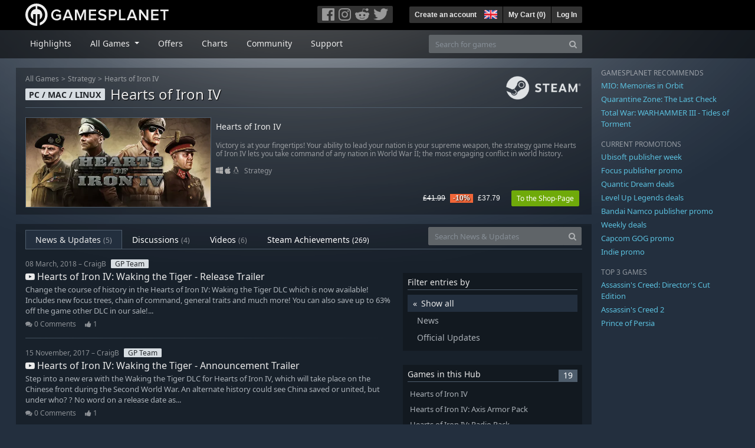

--- FILE ---
content_type: text/html; charset=utf-8
request_url: https://uk.gamesplanet.com/community/hearts-of-iron-iv-steam-key--3030-1
body_size: 9492
content:
<!DOCTYPE html>
<html lang="en">
<head>
  <meta charset="utf-8">
  <meta http-equiv="X-UA-Compatible" content="IE=edge">
  <meta name="viewport" content="width=device-width, initial-scale=1, maximum-scale=1, shrink-to-fit=no, viewport-fit=auto">
  <meta name="robots" content="index,follow,all" />
  <meta http-equiv="x-dns-prefetch-control" content="on">
  <meta name="turbolinks-cache-control" content="no-cache">

  <title>News &amp; Updates on [Hearts of Iron IV] - Gamesplanet.com</title>
  <meta name="description" content="Your favorite games to activate on Steam, Origin, Ubisoft Connect, GOG or instant download" />
  <meta name="keywords" content="Game download, buy games online, buy PC-games, cd keys, steam keys, origin keys, Ubisoft Connect games, DRM free games" />

  <link rel="dns-prefetch" href="https://gpstatic.com" crossorigin>
  <link rel="preconnect" href="https://gpstatic.com">
  <link rel="dns-prefetch" href="https://secure.gravatar.com" crossorigin>
  <link rel="preconnect" href="https://secure.gravatar.com">
  <link rel="icon" type="image/svg+xml" href="https://gpstatic.com/assets/gamesplanet_com_circle_media-dfe8067c82a620c4d65f21a92d5874c0e38e9ada6752f9d1cbeb74483ee90faf.svg?t=1768913744" sizes="any" id="gpfavicon">
  <link rel="canonical" href="https://uk.gamesplanet.com/community/hearts-of-iron-iv-steam-key--3030-1">

  <link rel="stylesheet" media="all" href="https://gpstatic.com/assets/application-dc47d68d7eec9e32323623cf979b0e1394fe5acd6548b01a1f4374960e0bcf4f.css" data-turbolinks-track="reload" />
  <script type="text/javascript">// These polys allow for inline scripts while AppOS is being loaded asynchronously
// They will all be executed with their &quot;this&quot; and first argument set to the booted application
//
// NOTE: Despite their names resembling the AppOS events they will all be executed
//       every time the page loads, just at a different point in time.
window.AppOSBoot = function(f) { if (!window.AppOS_Boot) { window.AppOS_Boot = []; }; window.AppOS_Boot.push(f) };
window.AppOSDocumentLoad = function(f) { if (!window.AppOS_DL) { window.AppOS_DL = []; }; window.AppOS_DL.push(f) };
window.AppOSPageLoad = function(f) { if (!window.AppOS_PL) { window.AppOS_PL = []; }; window.AppOS_PL.push(f) };
</script>
  <script src="https://gpstatic.com/assets/application-c42fa54681ecd6c8afceeeb3bab7d82db9a1ff58af287f1385892b09a0b1c947.js" data-turbolinks-track="reload" defer="defer"></script>

  <link rel="alternate" href="https://uk.gamesplanet.com/community/hearts-of-iron-iv-steam-key--3030-1" hreflang="en-GB" />
<link rel="alternate" href="https://de.gamesplanet.com/community/hearts-of-iron-iv-steam-key--3030-1" hreflang="de-DE" />
<link rel="alternate" href="https://fr.gamesplanet.com/community/hearts-of-iron-iv-steam-key--3030-1" hreflang="fr-FR" />
<link rel="alternate" href="https://us.gamesplanet.com/community/hearts-of-iron-iv-steam-key--3030-1" hreflang="en-US" />


  
  <meta name="csrf-param" content="authenticity_token" />
<meta name="csrf-token" content="3JkA8ZaIz0jJaAynTLNp6T97tvDMqi5xIYngByXLQGB12qHTInPPjhz7k0Nh09LvnKkhjx52VP6NEOffrF-WJw" />
  <link rel="icon" sizes="192x192" href="/images/touch_icons/touch-icon-192x192.png">
<link rel="apple-touch-icon-precomposed" sizes="180x180" href="/images/touch_icons/apple-touch-icon-180x180-precomposed.png">
<link rel="apple-touch-icon-precomposed" sizes="152x152" href="/images/touch_icons/apple-touch-icon-152x152-precomposed.png">
<link rel="apple-touch-icon-precomposed" sizes="144x144" href="/images/touch_icons/apple-touch-icon-144x144-precomposed.png">
<link rel="apple-touch-icon-precomposed" sizes="120x120" href="/images/touch_icons/apple-touch-icon-120x120-precomposed.png">
<link rel="apple-touch-icon-precomposed" sizes="114x114" href="/images/touch_icons/apple-touch-icon-114x114-precomposed.png">
<link rel="apple-touch-icon-precomposed" sizes="76x76" href="/images/touch_icons/apple-touch-icon-76x76-precomposed.png">
<link rel="apple-touch-icon-precomposed" sizes="72x72" href="/images/touch_icons/apple-touch-icon-72x72-precomposed.png">
<link rel="apple-touch-icon-precomposed" href="/images/touch_icons/apple-touch-icon-precomposed.png">

  


</head>

<body  data-hk="b211efe3-c200-4936-8e73-e1686ca914c0">
  <div data-appos-jserror="false"></div>
  <nav class="navbar navbar-dark bg-black nav-gp-top px-0">
  <div class="container pl-0">
    <div class="col-12 col-xl-10 gp-xl-main">
      <a class="navbar-brand pb-1 py-md-0 d-none d-sm-inline-block" href="/"><img height="38" alt="Gamesplanet.com" loading="lazy" decoding="async" src="https://gpstatic.com/assets/gamesplanet_com-c7cdb0f0005728229549c9b6506e1cbc48b94ee81723f51c81c8ad97bd630d84.svg" /></a>
      <a class="navbar-brand pb-1 py-md-0 d-inline-block d-sm-none" href="/"><img height="38" alt="Gamesplanet.com" loading="lazy" decoding="async" src="https://gpstatic.com/assets/gamesplanet_com_circle-4aac2ab0b9700fc58cb2631f1fd5d12fb5b162d956ab2c217dc61ec92d827d2e.svg" /></a>
      <button class="navbar-toggler bg-dark-gray border-0 d-inline-block d-lg-none pull-right mt-1 ml-3" type="button" data-toggle="collapse" data-target="#gpSiteNav">
        <span class="navbar-toggler-icon"></span>
        <span><i class="fa fa-search" style="white-space: nowrap"></i> </span>
      </button>
      <div class="pull-right mt-1">
        <div class="d-none d-lg-inline-block">
          <div class="btn-group mr-4" role="group">
            <div class="nav-item nav-item-social btn bg-dark-gray p-0"><a target="_blank" rel="noopener" class="nav-link p-0 pl-1" href="https://www.facebook.com/gamesplanet"><img alt="Facebook" src="https://gpstatic.com/assets/get_in_touch/h-facebook-grey-13a843b391795abd42e99c1b0a6244be354ebbd80281c47ab70cb9d384260484.png" width="21" height="21" /></a></div>
            <div class="nav-item nav-item-social btn bg-dark-gray p-0"><a target="_blank" rel="noopener" class="nav-link p-0" href="https://www.instagram.com/gamesplanet_com/"><img alt="Instagram" src="https://gpstatic.com/assets/get_in_touch/h-instagram-grey-335e2af1e557d7456d7c6dfca6eabfdc0850012846c0cb27b5f048e5f64b7e56.png" width="21" height="21" /></a></div>
            <div class="nav-item nav-item-social btn bg-dark-gray p-0"><a target="_blank" rel="noopener" class="nav-link p-0" href="https://www.reddit.com/user/Gamesplanet/submitted/"><img alt="Reddit" src="https://gpstatic.com/assets/get_in_touch/h-reddit-grey-3742e9841d9d2fca4b301c7ad2d794f5d489e53a9e19921266f8911e1f0d4890.png" width="24" height="20" /></a></div>
            <div class="nav-item nav-item-social btn bg-dark-gray p-0"><a target="_blank" rel="noopener" class="nav-link p-0 pr-1" href="https://twitter.com/gamesplanetuk"><img alt="Twitter" src="https://gpstatic.com/assets/get_in_touch/h-twitter-grey-31fe64f758a401bca827a76b1a5f4813c36e642a74623fafbfc291d041b2e72b.png" width="25" height="20" /></a></div>
          </div>
        </div>
        <div class="btn-group d-none d-lg-inline-flex" role="group">
    <div class="nav-item btn bg-dark-gray p-0 px-1"><a class="nav-link p-1" data-login-required="registration" href="#open=registration">Create an account</a></div>
    <div class="nav-item btn bg-dark-gray p-0 pr-2 dropdown zindex100"><a class="nav-link dropdown-toggle dropdown-toggle-noarrow p-0" href="#" id="tenant-select-dropdown" role="button" data-toggle="dropdown">
  <img class="ml-1" style="vertical-align: -7px;" alt="GB" src="https://gpstatic.com/images/flags/48x32/GB.png" width="22" height="15" />
</a>
<div class="dropdown-menu shadow">
  <span class="dropdown-item">
    <img class="mr-1" alt="GB" src="https://gpstatic.com/images/flags/48x32/GB.png" width="22" height="15" /> United Kingdom / GBP
  </span>
  <div class="dropdown-divider"></div>
    <a class="dropdown-item" href="https://de.gamesplanet.com/">
      <img class="mr-1" alt="DE" src="https://gpstatic.com/images/flags/48x32/DE.png" width="22" height="15" /> Deutschland / EUR
</a>    <a class="dropdown-item" href="https://fr.gamesplanet.com/">
      <img class="mr-1" alt="FR" src="https://gpstatic.com/images/flags/48x32/FR.png" width="22" height="15" /> France / EUR
</a>    <a class="dropdown-item" href="https://us.gamesplanet.com/">
      <img class="mr-1" alt="US" src="https://gpstatic.com/images/flags/48x32/US.png" width="22" height="15" /> United States / USD
</a></div>
</div>
    <div class="nav-item btn bg-dark-gray p-0 px-1 separator"><a class="nav-link p-1 " href="/cart">My Cart (<span class="cart_count">0</span>)</a></div>
    <div class="nav-item btn bg-dark-gray p-0 px-1 separator"><a class="nav-link p-1" data-login-required="true" href="#open=login">Log In</a></div>
</div>

        <div class="btn-group d-inline-flex d-lg-none" role="group">
  <a class="btn bg-dark-gray " href="/cart"><i class="fa fa-shopping-cart" style="white-space: nowrap"></i> (<span class="cart_count">0</span>)</a>
  <div class="btn-group" role="group">
    <a href="#" class="btn bg-dark-gray dropdown-toggle" id="mobile-user-account" data-toggle="dropdown" aria-haspopup="true" aria-expanded="false">
      <i class="fa fa-user" style="white-space: nowrap"></i> 
    </a>
    <div class="dropdown-menu dropdown-menu-right" style="max-width: 270px;" aria-labelledby="mobile-user-account">
        <a class="dropdown-item" data-login-required="true" href="#open=login">Log In</a>
        <a class="dropdown-item" data-login-required="registration" href="#open=registration">Create an account</a>
    </div>
  </div>
</div>

      </div>
    </div>
  </div>
</nav>

  <nav class="navbar navbar-expand-lg navbar-dark bg-black-fade mb-3 p-0 pb-lg-1">
  <div class="container pl-0">
    <div class="col-12 col-xl-10 gp-xl-main">
      <div class="collapse navbar-collapse" id="gpSiteNav">
        <div id="quick_search" class="mt-1 mt-lg-0 mb-lg-0 order-2">
          <form id="quick_search_form" class="form-inline d-flex flex-nowrap" action="/search" accept-charset="UTF-8" method="get">
            <div class="input-group mt-1 w-100">
              <input type="text" name="query" id="query" placeholder="Search for games" autocomplete="off" class="form-control typeahead" data-query-url="/quick_search?query=%3Avalue" aria-label="Search for games" />
              <div class="input-group-append">
                <button class="btn btn-secondary py-0 px-2 text-muted" type="submit" aria-label="Search" ><i class="fa fa-search" style="white-space: nowrap"></i> </button>
              </div>
            </div>
</form>        </div>
        <div class="navbar-nav my-1 mr-auto order-1">
          <div class="nav-item mr-3">
            <a class="nav-link text-body pt-2 pr-2 pb-0 pl-2 mb-1 mob16" href="/">Highlights</a>
          </div>
          <div class="nav-item mr-3 dropdown">
            <a class="nav-link text-body pt-2 pr-2 pb-0 pl-2 mb-1 dropdown-toggle mob16" href="#" id="gp-site-nav-dropdown" role="button" data-toggle="dropdown">
              All Games
            </a>
            <div class="dropdown-menu shadow">
              <div class="container dropdown-multi-col">
                <div class="row">
                  <div class="col-12 col-md-6">
                    <div class="nav-header bg-light p-1 small text-uppercase">Genre</div>
                    <div class="dropdown-divider"></div>
                    <a class="dropdown-item" href="/games/action">Action</a>
                    <a class="dropdown-item" href="/games/adventure">Adventure</a>
                    <a class="dropdown-item" href="/games/rpg">RPG (Roleplay)</a>
                    <a class="dropdown-item" href="/games/mmo">MMO</a>
                    <a class="dropdown-item" href="/games/strategy">Strategy</a>
                    <a class="dropdown-item" href="/games/simulation">Simulation</a>
                    <a class="dropdown-item" href="/games/arcade_indie">Arcade &amp; Indie</a>
                    <a class="dropdown-item" href="/games/sport">Sport</a>
                    <div class="nav-header bg-light mt-3 p-1 small text-uppercase">Other</div>
                    <div class="dropdown-divider"></div>
                    <a class="dropdown-item" href="/games/coming-soon">Coming Soon</a>
                    <a class="dropdown-item" href="/games/games-18">18+ Games</a>
                    <a class="dropdown-item" href="/games/mac">Games for Mac</a>
                    <a class="dropdown-item" href="/games/linux">Games for Linux</a>
                    <a class="dropdown-item" href="/publishers">Publishers</a>
                  </div>
                  <div class="col-12 col-md-6 mt-3 mt-md-0">
                    <div class="nav-header bg-light p-1 small text-uppercase">Activation</div>
                    <div class="dropdown-divider"></div>
                    <a class="dropdown-item" href="/search?dt=epic">Epic</a>
                    <a class="dropdown-item" href="/search?dt=giants">Giants</a>
                    <a class="dropdown-item" href="/search?dt=gog">GOG</a>
                    <a class="dropdown-item" href="/search?dt=msstore">Microsoft Store</a>
                    <a class="dropdown-item" href="/search?dt=rockstarsocial">Rockstar Social Club</a>
                    <a class="dropdown-item" href="/search?dt=steam">Steam</a>
                    <a class="dropdown-item" href="/search?dt=uplay_silent">Ubisoft Connect</a>
                    <a class="dropdown-item" href="/search?dt=zenimax">Zenimax</a>
                  </div>
                </div>
              </div>
            </div>
          </div>
          <div class="nav-item mr-3">
            <a class="nav-link text-body pt-2 pr-2 pb-0 pl-2 mb-1 mob16" href="/games/offers">Offers</a>
          </div>
          <div class="nav-item mr-3">
            <a class="nav-link text-body pt-2 pr-2 pb-0 pl-2 mb-1 mob16" href="/games/charts">Charts</a>
          </div>
          <div class="nav-item mr-3">
            <a class="nav-link text-body pt-2 pr-2 pb-0 pl-2 mb-1 mob16" href="/community/news_updates">Community</a>
          </div>
          <div class="nav-item mr-3">
            <a class="nav-link text-body pt-2 pr-2 pb-0 pl-2 mb-1 mob16" data-turbolinks="false" href="/support">Support</a>
          </div>
        </div>
      </div>
    </div>
  </div>
</nav>


  
  <div class="container">
    
    
    <div class="row">
      <div class="col-12 col-xl-10 gp-xl-main">
          <div class="row row-page-ctn">
            <div class="col-12"><nav aria-label="breadcrumb" class="d-none d-md-block">
  <ol class="breadcrumb mb-1">
    <li class="breadcrumb-item small"><a class="text-muted" href="/">All Games</a></li>
    <li class="breadcrumb-item small text-muted"><a class="text-muted" href="/games/strategy">Strategy</a></li>
    <li class="breadcrumb-item small" aria-current="page"><a class="text-muted" href="https://uk.gamesplanet.com/game/hearts-of-iron-iv-steam-key--3030-1">Hearts of Iron IV</a></li>
  </ol>
</nav>

<div class="prod-sales">
  <span class="badge badge-platform badge-light text-uppercase">PC / Mac / Linux</span>
  <h1 class="border-bottom border-secondary pb-2 mb-3 text-shadow">
    <span class="prod-title">Hearts of Iron IV</span> <small class="d-none">Steam Key</small>
  </h1>
  <img class="platform_logo steam d-none d-md-block" alt="steam" loading="lazy" decoding="async" src="https://gpstatic.com/assets/platforms/steam-f2393491806d0ea9e680f013396a4bc59db7d82269015d3a0930f50b7b33de5a.png" />
</div>

<div class="row no-gutters game_list mb-2 mb-sm-1">
  <div class="col-12 col-sm-5 col-lg-4 pl-0">
    <a class="stretched-link responsive-img img-620" href="/game/hearts-of-iron-iv-steam-key--3030-1">
      <img loading="lazy" decoding="async" alt="Hearts of Iron IV" title="Hearts of Iron IV" class="border border-secondary" src="https://gpstatic.com/acache/30/30/1/uk/t620x300-62e94797bbdfb58353eeb7b8348096a8.jpg" />
</a>  </div>
  <div class="d-none d-sm-block col-sm-7 col-lg-8 pl-2 px-sm-2">
    <h4 class="mt-1 mt-lg-2 mb-1 mb-lg-3 d-none d-sm-block"><a class="d-block text-decoration-none" href="/game/hearts-of-iron-iv-steam-key--3030-1">Hearts of Iron IV</a></h4>
    <p class="text-muted d-none d-md-block"><small>Victory is at your fingertips! Your ability to lead your nation is your supreme weapon, the strategy game Hearts of Iron IV lets you take command of any nation in World War II; the most engaging conflict in world history.</small></p>
    <small class="text-muted platform-release-genre d-none d-md-block">
      <img class="platform_icon" alt="Windows PC" loading="lazy" decoding="async" src="https://gpstatic.com/assets/platforms/windows-ec49540cc3df1278de6ba907f785d9ad800309f5f64b283de2f371f393a7cd84.svg" width="12" height="12" /><img class="platform_icon" alt="Apple Mac" loading="lazy" decoding="async" src="https://gpstatic.com/assets/platforms/apple-356ff8eca4993b10f3f0272c6eb7cc63ce61a979da216880eb9fa5ec465b775f.svg" width="12" height="12" /><img class="platform_icon" alt="Linux" loading="lazy" decoding="async" src="https://gpstatic.com/assets/platforms/tux-ec780adf86395fc3e1173ff06322ce333fa08d8e7609168c32a2065ed2fbf5e2.svg" width="12" height="12" />&nbsp;
      <a href="/games/strategy">Strategy</a>
    </small>
    <div class="gp-prices text-right small">
          <span class="d-none d-sm-inline-block"><span class="prices">
<span class="price_base"><strike>£41.99</strike></span>
<span class="price_saving false">-10%</span>
<span class="price_current">£37.79</span> </span></span>
        <a class="btn btn-success btn-sm ml-3" href="/game/hearts-of-iron-iv-steam-key--3030-1">To the Shop-Page</a>
    </div>
  </div>
</div>
</div>
          </div>
        <div class="row row-page-ctn">
          
            <div class="col-12">
  <ul class="nav nav-tabs flex-row flex-nowrap overflow-x-only mb-3 no-scrollbars">
      <li class="nav-item text-nowrap"><a class="nav-link active" href="/community/hearts-of-iron-iv-steam-key--3030-1/news_updates">News & Updates <small class='text-muted'>(5)</small></a></li>
      <li class="nav-item text-nowrap"><a class="nav-link " href="/community/hearts-of-iron-iv-steam-key--3030-1/discussions">Discussions <small class='text-muted'>(4)</small></a></li>
      <li class="nav-item text-nowrap"><a class="nav-link " href="/community/hearts-of-iron-iv-steam-key--3030-1/videos"><span class="translation_missing" title="translation missing: en-GB.community.tabs.videos">Videos</span> <small class='text-muted'>(6)</small></a></li>
      <li class="nav-item text-nowrap"><a class="nav-link " href="/community/hearts-of-iron-iv-steam-key--3030-1/achievements">Steam Achievements <small>(269)</small></a></li>
  </ul>
  <div id="cm_quick_search" class="mb-3 mb-lg-0">
  <form id="cm_quick_search_form" class="form-inline d-flex flex-nowrap" data-reject-empty="input[type=text]" action="/community/search" accept-charset="UTF-8" method="get">
    <div class="input-group w-100">
      <input type="text" name="query" id="cm_query" placeholder="Search News &amp; Updates" autocomplete="off" class="form-control typeahead" data-query-url="/community/quick_search?query=%3Avalue" aria-label="Search News &amp; Updates" />
      <div class="input-group-append">
        <button class="btn btn-secondary py-0 px-2 text-muted" type="submit" aria-label="Search" ><i class="fa fa-search" style="white-space: nowrap"></i> </button>
      </div>
    </div>
</form></div>

</div>

  
<div class="col-12">
  <div class="row">
    <div class="col-12 col-lg-8 mb-2">
          <div class="media gradient-border-after position-relative mb-3">
            <div class="media-body position-relative">
              <span class="d-block small text-muted mb-1">
                08 March, 2018 – CraigB<span class="badge badge-pill badge-light ml-2">GP Team</span>
              </span>
              <h3 class="mb-1"><a class="stretched-link text-body" href="/community/hearts-of-iron-iv-steam-key--3030-1/news_updates/114121-hearts-of-iron-iv-waking-the-tiger-release-trailer"><i class="fa fa-youtube-play" style="white-space: nowrap"></i> Hearts of Iron IV: Waking the Tiger - Release Trailer</a></h3>
              <p class="gray-500 font0785 mb-1">Change the course of history in the Hearts of Iron IV: Waking the Tiger DLC which is now available! Includes new focus trees, chain of command, general traits and much more!  You can also save up to 63% off the game other DLC in our sale!...</p>
              <p class="small text-muted mb-3">
                <i class="fa fa-comments" style="white-space: nowrap"></i> 0 Comments
                &nbsp;&nbsp;&nbsp;
                <i class="fa fa-thumbs-up" style="white-space: nowrap"></i> 1
              </p>
            </div>
          </div>
          <div class="media gradient-border-after position-relative mb-3">
            <div class="media-body position-relative">
              <span class="d-block small text-muted mb-1">
                15 November, 2017 – CraigB<span class="badge badge-pill badge-light ml-2">GP Team</span>
              </span>
              <h3 class="mb-1"><a class="stretched-link text-body" href="/community/hearts-of-iron-iv-steam-key--3030-1/news_updates/105407-hearts-of-iron-iv-waking-the-tiger-announcement-trailer"><i class="fa fa-youtube-play" style="white-space: nowrap"></i> Hearts of Iron IV: Waking the Tiger - Announcement Trailer</a></h3>
              <p class="gray-500 font0785 mb-1">Step into a new era with the Waking the Tiger DLC for Hearts of Iron IV, which will take place on the Chinese front during the Second World War. An alternate history could see China saved or united, but under who? ?  No word on a release date as...</p>
              <p class="small text-muted mb-3">
                <i class="fa fa-comments" style="white-space: nowrap"></i> 0 Comments
                &nbsp;&nbsp;&nbsp;
                <i class="fa fa-thumbs-up" style="white-space: nowrap"></i> 1
              </p>
            </div>
          </div>
          <div class="media gradient-border-after position-relative mb-3">
            <div class="media-body position-relative">
              <span class="d-block small text-muted mb-1">
                26 April, 2017 – CraigB<span class="badge badge-pill badge-light ml-2">GP Team</span>
              </span>
              <h3 class="mb-1"><a class="stretched-link text-body" href="/community/hearts-of-iron-iv-steam-key--3030-1/news_updates/84587-hearts-of-iron-iv-death-or-dishonor-announcement-trailer"><i class="fa fa-youtube-play" style="white-space: nowrap"></i> Hearts of Iron IV: Death or Dishonor Announcement Trailer</a></h3>
              <p class="gray-500 font0785 mb-1">A brand new country pack for the popular RTS Hearts of Iron IV will be launching soon, with it comes you'll be facing the Soviet Union and Nazi Germany during World War II as they compete for power in a war torn world. It will also introduce...</p>
              <p class="small text-muted mb-3">
                <i class="fa fa-comments" style="white-space: nowrap"></i> 0 Comments
                &nbsp;&nbsp;&nbsp;
                <i class="fa fa-thumbs-up" style="white-space: nowrap"></i> 1
              </p>
            </div>
          </div>
          <div class="media gradient-border-after position-relative mb-3">
            <div class="media-body position-relative">
              <span class="d-block small text-muted mb-1">
                18 December, 2016 – CraigB<span class="badge badge-pill badge-light ml-2">GP Team</span>
              </span>
              <h3 class="mb-1"><a class="stretched-link text-body" href="/community/hearts-of-iron-iv-steam-key--3030-1/news_updates/69125-hearts-of-iron-iv-together-for-victory-now-available"><i class="fa fa-youtube-play" style="white-space: nowrap"></i> Hearts of Iron IV: Together for Victory - Now Available!</a></h3>
              <p class="gray-500 font0785 mb-1">Do you have what it takes to conquer the world? The Hearts of Iron IV: Together For Victory expansion puts the focus on British Commonwealth nations, deepening the experience of playing these outposts of the English language. One of the many new...</p>
              <p class="small text-muted mb-3">
                <i class="fa fa-comments" style="white-space: nowrap"></i> 0 Comments
                &nbsp;&nbsp;&nbsp;
                <i class="fa fa-thumbs-up" style="white-space: nowrap"></i> 1
              </p>
            </div>
          </div>
          <div class="media gradient-border-after position-relative mb-3">
            <div class="media-body position-relative">
              <span class="d-block small text-muted mb-1">
                02 June, 2016 – CraigB<span class="badge badge-pill badge-light ml-2">GP Team</span>
              </span>
              <h3 class="mb-1"><a class="stretched-link text-body" href="/community/hearts-of-iron-iv-steam-key--3030-1/news_updates/47279-hearts-of-iron-iv-beginner-tutorials">Hearts of Iron IV Beginner Tutorials</a></h3>
              <p class="gray-500 font0785 mb-1">For many people learning a real time strategy game can be a daunting task and it can be a little tough to get into right off the bat, fortunately [ParadoxExtra] have put together some videos for newcomers to help you get up to speed and be a...</p>
              <p class="small text-muted mb-3">
                <i class="fa fa-comments" style="white-space: nowrap"></i> 0 Comments
                &nbsp;&nbsp;&nbsp;
                <i class="fa fa-thumbs-up" style="white-space: nowrap"></i> 1
              </p>
            </div>
          </div>
      
    </div>

    <div class="col-12 col-lg-4 d-none d-lg-block">
      <div class="bg-black-fade25 p-2 mt-lg-4 mb-4">
        <h4 class="border-bottom border-secondary pb-1">Filter entries by</h4>
        <ul class="list-unstyled cm-filter-selector mb-0">
          <li><a class="d-block p-1 pl-3 gray-500 bg-body active" href="/community/hearts-of-iron-iv-steam-key--3030-1">Show all</a></li>
          <li><a class="d-block p-1 pl-3 gray-500 " href="/community/hearts-of-iron-iv-steam-key--3030-1?filter=news">News</a></li>
          <li><a class="d-block p-1 pl-3 gray-500  " href="/community/hearts-of-iron-iv-steam-key--3030-1?filter=update">Official Updates</a></li>
        </ul>
      </div>
      <div class="bg-black-fade25 p-2 mb-4">
  <h4 class="border-bottom border-secondary pb-1">
    Games in this Hub
    <span class="badge px-2 badge-secondary pull-right">19</span>
  </h4>
  <ul class="list-unstyled cm-filter-selector mb-0 overflow-hidden position-relative" data-maxheight="140" data-trigger-label='<i class="fa fa-caret-down" style="white-space: nowrap"></i> '>
      <li class="p-1"><a class="d-block gray-500 font0785" href="/game/hearts-of-iron-iv-steam-key--3030-1">Hearts of Iron IV</a></li>
      <li class="p-1"><a class="d-block gray-500 font0785" href="/game/hearts-of-iron-iv-axis-armor-pack-steam-key--3030-8">Hearts of Iron IV: Axis Armor Pack</a></li>
      <li class="p-1"><a class="d-block gray-500 font0785" href="/game/hearts-of-iron-iv-radio-pack-steam-key--3030-9">Hearts of Iron IV: Radio Pack</a></li>
      <li class="p-1"><a class="d-block gray-500 font0785" href="/game/hearts-of-iron-iv-la-resistance-steam-key--3030-10">Hearts of Iron IV: La Résistance</a></li>
      <li class="p-1"><a class="d-block gray-500 font0785" href="/game/hearts-of-iron-iv-allied-armor-pack-steam-key--3030-11">Hearts of Iron IV: Allied Armor Pack</a></li>
      <li class="p-1"><a class="d-block gray-500 font0785" href="/game/hearts-of-iron-iv-allied-speeches-pack-steam-key--3030-12">Hearts of Iron IV: Allied Speeches Pack</a></li>
      <li class="p-1"><a class="d-block gray-500 font0785" href="/game/hearts-of-iron-iv-battle-for-the-bosporus-steam-key--3030-13">Hearts of Iron IV: Battle for the Bosporus</a></li>
      <li class="p-1"><a class="d-block gray-500 font0785" href="/game/hearts-of-iron-iv-eastern-front-planes-pack-steam-key--3030-14">Hearts of Iron IV: Eastern Front Planes Pack</a></li>
      <li class="p-1"><a class="d-block gray-500 font0785" href="/game/hearts-of-iron-iv-no-step-back-steam-key--3030-16">Hearts of Iron IV: No Step Back</a></li>
      <li class="p-1"><a class="d-block gray-500 font0785" href="/game/hearts-of-iron-iv-by-blood-alone-steam-key--3030-17">Hearts of Iron IV: By Blood Alone</a></li>
      <li class="p-1"><a class="d-block gray-500 font0785" href="/game/hearts-of-iron-iv-arms-against-tyranny-steam-key--3030-19">Hearts of Iron IV: Arms Against Tyranny</a></li>
      <li class="p-1"><a class="d-block gray-500 font0785" href="/game/hearts-of-iron-iv-trial-of-allegiance-steam-key--3030-20">Hearts of Iron IV: Trial of Allegiance</a></li>
      <li class="p-1"><a class="d-block gray-500 font0785" href="/game/hearts-of-iron-iv-content-creator-pack-soviet-union-2d-art-steam-key--3030-22">Hearts of Iron IV: Content Creator Pack - Soviet Union 2D Art</a></li>
      <li class="p-1"><a class="d-block gray-500 font0785" href="/game/hearts-of-iron-iv-gotterdammerung-steam-key--3030-24">Hearts of Iron IV: Götterdämmerung</a></li>
      <li class="p-1"><a class="d-block gray-500 font0785" href="/game/hearts-of-iron-iv-graveyard-of-empires-steam-key--3030-25">Hearts of Iron IV: Graveyard of Empires</a></li>
      <li class="p-1"><a class="d-block gray-500 font0785" href="/game/hearts-of-iron-iv-prototype-vehicles-steam-key--3030-26">Hearts of Iron IV: Prototype Vehicles</a></li>
      <li class="p-1"><a class="d-block gray-500 font0785" href="/game/hearts-of-iron-iv-expansion-pass-2-steam-key--3030-27">Hearts of Iron IV: Expansion Pass 2</a></li>
      <li class="p-1"><a class="d-block gray-500 font0785" href="/game/hearts-of-iron-iv-general-edition-steam-key--3030-28">Hearts of Iron IV - General Edition</a></li>
      <li class="p-1"><a class="d-block gray-500 font0785" href="/game/hearts-of-iron-iv-no-compromise-no-surrender-steam-key--3030-29">Hearts of Iron IV: No Compromise, No Surrender</a></li>
  </ul>
</div>

      <div class="bg-black-fade25 p-2 mt-4">
  <h4 class="border-bottom border-secondary pb-1">Services</h4>
  <div class="overflow-hidden">
    <img class="w-50 pull-left mr-2" src="https://gpstatic.com/assets/get_in_touch/teamspeak-e9ba90551e9721cbaa70afb283b08d781db6bd87003b85dc1c6e4ef7bae9c894.png" />
    <div class="pull-left small gray-500">
      128-Slots<br>
      <strong>ts.gamesplanet.com</strong><br>
      no password required
    </div>
  </div>
</div>

    </div>
  </div>
</div>

  

          
        </div>
      </div>
      <div class="d-none d-xl-block gp-xl-aside ml-4">

  <div class="mb-3">
    <small class="text-muted d-block mb-1 text-uppercase">Gamesplanet recommends</small>
      <p class="mb-1 font0813" data-tipped-ajax="true" data-tipped-options="ajax: { url: '/game/mio-memories-in-orbit-steam-key--7163-1/tipped_snippet' }"><a class="text-info" href="/game/mio-memories-in-orbit-steam-key--7163-1">MIO: Memories in Orbit</a></p>
      <p class="mb-1 font0813" data-tipped-ajax="true" data-tipped-options="ajax: { url: '/game/quarantine-zone-the-last-check-steam-key--7979-1/tipped_snippet' }"><a class="text-info" href="/game/quarantine-zone-the-last-check-steam-key--7979-1">Quarantine Zone: The Last Check</a></p>
      <p class="mb-1 font0813" data-tipped-ajax="true" data-tipped-options="ajax: { url: '/game/total-war-warhammer-iii-tides-of-torment-steam-key--4959-18/tipped_snippet' }"><a class="text-info" href="/game/total-war-warhammer-iii-tides-of-torment-steam-key--4959-18">Total War: WARHAMMER III - Tides of Torment</a></p>
  </div>

  <div class="mb-3">
    <small class="text-muted d-block mb-1">CURRENT PROMOTIONS</small>
      <p class="mb-1 font0813"><a class="text-info" href="/games/offers/ubi">Ubisoft publisher week</a></p>
      <p class="mb-1 font0813"><a class="text-info" href="/games/offers/focus">Focus publisher promo</a></p>
      <p class="mb-1 font0813"><a class="text-info" href="/games/offers/quantic">Quantic Dream deals</a></p>
      <p class="mb-1 font0813"><a class="text-info" href="/games/offers/levelup">Level Up Legends deals</a></p>
      <p class="mb-1 font0813"><a class="text-info" href="/games/offers/bandai">Bandai Namco publisher promo</a></p>
      <p class="mb-1 font0813"><a class="text-info" href="/games/offers/weekly">Weekly deals</a></p>
      <p class="mb-1 font0813"><a class="text-info" href="/games/offers/capcomgog">Capcom GOG promo</a></p>
      <p class="mb-1 font0813"><a class="text-info" href="/games/offers/indie">Indie promo</a></p>
  </div>

  <div class="mb-3">
    <small class="text-muted d-block mb-1">TOP 3 GAMES</small>
      <p class="mb-1 font0813" data-tipped-ajax="true" data-tipped-options="ajax: { url: '/game/assassin-s-creed-director-s-cut-edition-ubisoft-connect--1849-1/tipped_snippet' }"><a class="text-info" href="/game/assassin-s-creed-director-s-cut-edition-ubisoft-connect--1849-1">Assassin&#39;s Creed: Director&#39;s Cut Edition</a></p>
      <p class="mb-1 font0813" data-tipped-ajax="true" data-tipped-options="ajax: { url: '/game/assassin-s-creed-2-ubisoft-connect--1323-2/tipped_snippet' }"><a class="text-info" href="/game/assassin-s-creed-2-ubisoft-connect--1323-2">Assassin&#39;s Creed 2</a></p>
      <p class="mb-1 font0813" data-tipped-ajax="true" data-tipped-options="ajax: { url: '/game/prince-of-persia-ubisoft-connect--2137-1/tipped_snippet' }"><a class="text-info" href="/game/prince-of-persia-ubisoft-connect--2137-1">Prince of Persia</a></p>
  </div>

</div>

    </div>
    <footer>
  <div class="row">
    <div class="col-12">
      <img alt="Metaboli SAS - Paris, France" class="pull-left mr-3 mb-2" loading="lazy" decoding="async" src="https://gpstatic.com/assets/logo_metaboli-4dfb0d2c2164b93dd3be3e3f208d6ebf7bb8a7c59f09fb91dbe38ef71bdaa88f.png" width="119" height="22" />
      <p class="text-muted pull-left legalline mr-5">
        &copy; 2026 Metaboli SAS. All rights reserved. Gamesplanet is a trademark of Metaboli SAS.<br>
All prices include VAT where applicable.<br>
<a href="/legal_terms">Legal</a> <a href="/legal_terms#terms">Terms</a> <a href="/legal_terms#privacy">Privacy</a>
      </p>
      <p class="text-muted pull-left ml-lg-5">
        <a class="text-decoration-none ml-lg-5" target="_blank" href="https://www.hetzner.com/unternehmen/umweltschutz/">
          <img width="30" src="https://gpstatic.com/assets/hosting/eco-power-green-en-826417433b99b1822c43ae74332d2dd31b76e27e5a3fc9be81d4cb0d5cfc1625.svg" />&nbsp;
          <img width="100" src="https://gpstatic.com/assets/hosting/hetzner-logo-a8a9db7b266fee648d698a90c6c1a9e404dad3029cf516564f0ff11daa624c43.svg" />
</a>      </p>
    </div>
    </div>
  </div>
</footer>

  </div>
  <div class="modal shadow fade" id="modal_login_registration" tabindex="-1" role="dialog">
  <div class="modal-dialog" role="document">
    <div class="modal-content">
      <div class="modal-header">
        <ul class="nav nav-pills">
          <li class="nav-item">
            <a href="#user_tab_login" class="nav-link active" id="show_login" data-toggle="tab">Log In</a>
          </li>
          <li class="nav-item">
            <span class="nav-link disabled px-2 px-sm-3">
              <small>&larr; or &rarr;</small>
            </span>
          </li>
          <li class="nav-item">
            <a href="#user_tab_registration" id="show_registration" class="nav-link" data-toggle="tab">Register</a>
          </li>
        </ul>
        <button type="button" class="close" data-dismiss="modal" aria-label="Close">
          <span aria-hidden="true">&times;</span>
        </button>
      </div>
      <div class="modal-body">
        <div class="tab-content">
          <div class="tab-pane active" id="user_tab_login">
            <form class="new_login" id="new_login" action="/account/login" accept-charset="UTF-8" data-remote="true" method="post">
  <input autocomplete="off" type="hidden" value="https://uk.gamesplanet.com/community/hearts-of-iron-iv-steam-key--3030-1" name="login[return_url]" id="login_return_url" />
  <div class="row">
  <div class="col-12 col-xl-10 gp-xl-main">
  </div>
</div>

  <div class="row">
    <div class="col-12 ">
      <div class="form-group row mb-0 mb-sm-2">
        <label class="col-12 col-sm-3 col-form-label text-sm-right" for="login_email">Email:</label>
        <div class="col-12 col-sm-8">
          <input placeholder="Your email address" autocomplete="section-login email" class="form-control mob16" type="text" value="" name="login[email]" id="login_email" />
        </div>
      </div>
      <div class="form-group row">
        <label class="col-12 col-sm-3 col-form-label text-sm-right" for="login_password">Password:</label>
        <div class="col-12 col-sm-8">
          <input value="" placeholder="Your password" autocomplete="section-login current-password" class="form-control mob16" type="password" name="login[password]" id="login_password" />
        </div>
      </div>
      <div class="form-group row">
        <div class="col-8 offset-sm-3">
          <div class="custom-control custom-checkbox">
            <input name="login[save_login]" type="hidden" value="0" autocomplete="off" /><input class="custom-control-input" type="checkbox" value="1" checked="checked" name="login[save_login]" id="login_save_login" />
            <label class="custom-control-label" for="login_save_login">
              <small>Keep me logged in</small>
</label>          </div>
        </div>
      </div>
      <div class="form-group row">
        <div class="col-8 offset-sm-3 mt-3">
          <input type="submit" name="commit" value="Log me in" class="btn btn-success" data-disable-with="Log me in" /><br>
          <br>
          <small><a data-turbolinks="false" href="/account/password/new">Forgot your password?</a></small>
        </div>
      </div>
    </div>
    <div class="social_login col-12 mt-5 order-2">
  <div class="row">
    <div class="col-4 col-sm-3 text-right">
      <label>Lenovo Login:</label>
    </div>
    <div class="col-8 col-sm-9 mb-3">
      <a rel="nofollow" data-turbolinks="false" href="/lenovo/sso"><img alt="Lenovo Legion" src="https://gpstatic.com/assets/lenovo/lenovo_red-276278b7ded04d8faece3e1724a78e56e51ed39e9fbb8b9a04585db4a6ed750e.svg" width="160" height="53" /></a>
    </div>
      <div class="col-4 col-sm-3 text-right">
        <label>ROG Login:</label>
      </div>
      <div class="col-8 col-sm-9">
        <a rel="nofollow" data-turbolinks="false" class="rog-sso-button" href="/pre_auth/asus_sso"><img alt="ASUS Republic of Gamers" src="https://gpstatic.com/assets/asus_ac/rognav-84201a7f7f1a4d8b9eaca0855a59d990076c9dac870d38f0f89cc3718fe92ad5.svg" /></a>
      </div>

    <div class="col-12 mt-2 mb-2">
      <hr>
      <small class="text-secondary">Or choose one of the following services to log in</small>
    </div>

    <div class="col-4 col-sm-3 text-right">
      <label>Social Login:</label>
    </div>
    <div class="col-8 col-sm-9">
      <a rel="nofollow" data-turbolinks="false" href="/pre_auth/facebook"><img alt="Login with Facebook" title="Login with Facebook" class="mb-2" src="https://gpstatic.com/assets/social_login/facebook-d8439150ec7b73549c10530903c47e59baea0795b01dee8c98c5a9bf246fe61b.png" width="39" height="30" /></a>
      <a rel="nofollow" data-turbolinks="false" href="/pre_auth/google_oauth2"><img alt="Login with Google" title="Login with Google" class="mb-2" src="https://gpstatic.com/assets/social_login/google_oauth2-fb211c47f1a89186943f405897aa851e83f3706f3812e94be4a0f5e407138766.png" width="39" height="30" /></a>
      <a rel="nofollow" data-turbolinks="false" href="/pre_auth/steam"><img alt="Login with Steam" title="Login with Steam" class="mb-2" src="https://gpstatic.com/assets/social_login/steam-d34ec9705680fe94d6895323d36d7026e6586fc13370a7c5a51c1e58b9bbc7e2.png" width="39" height="30" /></a>
      <a rel="nofollow" data-turbolinks="false" href="/pre_auth/amazon"><img alt="Login with Amazon" title="Login with Amazon" class="mb-2" src="https://gpstatic.com/assets/social_login/amazon-ac511daafa6e60dac998aefc6555ead646d3c664ccd97c3f9f88cf6d8a3852f9.png" width="39" height="30" /></a>
      
    </div>
  </div>
</div>

  </div>
</form>
          </div>
          <div class="tab-pane" id="user_tab_registration">
            <form class="forms-list" id="new_ZPDg1KDzi0GVg5mP6i8-H2fhEAFd0SXpFAWkj9arbq8Zn5BKg-QXD0IZ" action="/account/profile" accept-charset="UTF-8" data-remote="true" method="post">
  <input type="hidden" name="registration_source" id="registration_source" value="frontend/community/entries" autocomplete="off" />
  <div class="row">
  <div class="col-12 col-xl-10 gp-xl-main">
  </div>
</div>

  

  <div class="row">
    <div class="col-12 ">
      <div class="form-group row mb-0 mb-sm-2">
        <div class="col-12 col-sm-3 text-sm-right"><label class="col-form-label" for="ZPDg1KDzi0GVg5mP6i8-H2fhEAFd0SXpFAWkj9arbq8Zn5BKg-QXD0IZ_username">Nickname:</label></div>
        <div class="col-12 col-sm-8">
          <input placeholder="Your nickname (optional)" autocomplete="section-registration username" class="form-control mob16" type="text" name="ZPDg1KDzi0GVg5mP6i8-H2fhEAFd0SXpFAWkj9arbq8Zn5BKg-QXD0IZ[username]" id="ZPDg1KDzi0GVg5mP6i8-H2fhEAFd0SXpFAWkj9arbq8Zn5BKg-QXD0IZ_username" />
          
        </div>
      </div>

      <div class="form-group row mb-0 mb-sm-2">
        <div class="col-12 col-sm-3 text-sm-right"><label class="col-form-label" for="ZPDg1KDzi0GVg5mP6i8-H2fhEAFd0SXpFAWkj9arbq8Zn5BKg-QXD0IZ_email">Email:</label></div>
        <div class="col-12 col-sm-8">
          <input placeholder="Your email address" autocomplete="section-registration email" class="form-control mob16" type="text" name="ZPDg1KDzi0GVg5mP6i8-H2fhEAFd0SXpFAWkj9arbq8Zn5BKg-QXD0IZ[email]" id="ZPDg1KDzi0GVg5mP6i8-H2fhEAFd0SXpFAWkj9arbq8Zn5BKg-QXD0IZ_email" />
          
        </div>
      </div>

      <div class="form-group row mb-0 mb-sm-2">
        <div class="col-12 col-sm-3 text-sm-right"><label class="col-form-label" for="ZPDg1KDzi0GVg5mP6i8-H2fhEAFd0SXpFAWkj9arbq8Zn5BKg-QXD0IZ_password">Password:</label></div>
        <div class="col-12 col-sm-8">
          <input placeholder="Password with at least 6 characters" autocomplete="section-registration new-password" class="form-control mob16" type="password" name="ZPDg1KDzi0GVg5mP6i8-H2fhEAFd0SXpFAWkj9arbq8Zn5BKg-QXD0IZ[password]" id="ZPDg1KDzi0GVg5mP6i8-H2fhEAFd0SXpFAWkj9arbq8Zn5BKg-QXD0IZ_password" />
          
        </div>
      </div>
      <div class="form-group row mb-0 mb-sm-2">
        <div class="col-12 col-sm-3 text-sm-right"><label class="col-form-label" for="ZPDg1KDzi0GVg5mP6i8-H2fhEAFd0SXpFAWkj9arbq8Zn5BKg-QXD0IZ_password_confirmation">Confirm:</label></div>
        <div class="col-12 col-sm-8">
          <input placeholder="Confirm your password" autocomplete="section-registration new-password" class="form-control mob16" type="password" name="ZPDg1KDzi0GVg5mP6i8-H2fhEAFd0SXpFAWkj9arbq8Zn5BKg-QXD0IZ[password_confirmation]" id="ZPDg1KDzi0GVg5mP6i8-H2fhEAFd0SXpFAWkj9arbq8Zn5BKg-QXD0IZ_password_confirmation" />
          
        </div>
      </div>
      <div class="form-group row mb-0 mb-sm-2">
        <div class="col-12 col-sm-8 offset-sm-3 mt-3">
          <input type="submit" name="commit" value="Create an account" class="btn btn-success" data-disable-with="Create an account" />
        </div>
      </div>
    </div>
    <div class="social_login col-12 mt-5 order-2">
  <div class="row">
    <div class="col-4 col-sm-3 text-right">
      <label>Lenovo Login:</label>
    </div>
    <div class="col-8 col-sm-9 mb-3">
      <a rel="nofollow" data-turbolinks="false" href="/lenovo/sso"><img alt="Lenovo Legion" src="https://gpstatic.com/assets/lenovo/lenovo_red-276278b7ded04d8faece3e1724a78e56e51ed39e9fbb8b9a04585db4a6ed750e.svg" width="160" height="53" /></a>
    </div>
      <div class="col-4 col-sm-3 text-right">
        <label>ROG Login:</label>
      </div>
      <div class="col-8 col-sm-9">
        <a rel="nofollow" data-turbolinks="false" class="rog-sso-button" href="/pre_auth/asus_sso"><img alt="ASUS Republic of Gamers" src="https://gpstatic.com/assets/asus_ac/rognav-84201a7f7f1a4d8b9eaca0855a59d990076c9dac870d38f0f89cc3718fe92ad5.svg" /></a>
      </div>

    <div class="col-12 mt-2 mb-2">
      <hr>
      <small class="text-secondary">Or choose one of the following services to log in</small>
    </div>

    <div class="col-4 col-sm-3 text-right">
      <label>Social Login:</label>
    </div>
    <div class="col-8 col-sm-9">
      <a rel="nofollow" data-turbolinks="false" href="/pre_auth/facebook"><img alt="Login with Facebook" title="Login with Facebook" class="mb-2" src="https://gpstatic.com/assets/social_login/facebook-d8439150ec7b73549c10530903c47e59baea0795b01dee8c98c5a9bf246fe61b.png" width="39" height="30" /></a>
      <a rel="nofollow" data-turbolinks="false" href="/pre_auth/google_oauth2"><img alt="Login with Google" title="Login with Google" class="mb-2" src="https://gpstatic.com/assets/social_login/google_oauth2-fb211c47f1a89186943f405897aa851e83f3706f3812e94be4a0f5e407138766.png" width="39" height="30" /></a>
      <a rel="nofollow" data-turbolinks="false" href="/pre_auth/steam"><img alt="Login with Steam" title="Login with Steam" class="mb-2" src="https://gpstatic.com/assets/social_login/steam-d34ec9705680fe94d6895323d36d7026e6586fc13370a7c5a51c1e58b9bbc7e2.png" width="39" height="30" /></a>
      <a rel="nofollow" data-turbolinks="false" href="/pre_auth/amazon"><img alt="Login with Amazon" title="Login with Amazon" class="mb-2" src="https://gpstatic.com/assets/social_login/amazon-ac511daafa6e60dac998aefc6555ead646d3c664ccd97c3f9f88cf6d8a3852f9.png" width="39" height="30" /></a>
      
    </div>
  </div>
</div>

  </div>

</form>
          </div>
        </div>
      </div>
    </div>
  </div>
</div>

  
</body>
</html>
